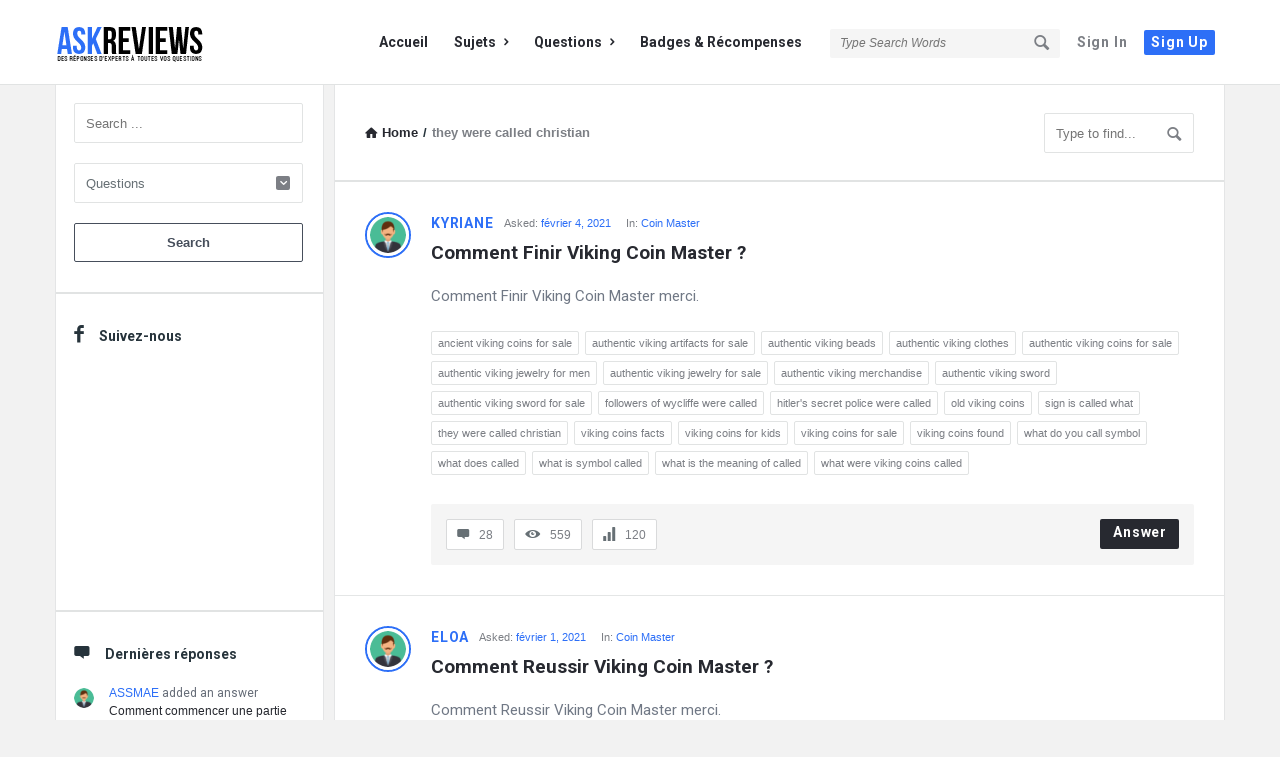

--- FILE ---
content_type: text/html; charset=UTF-8
request_url: https://ask.reviews.tn/hashtag/they-were-called-christian/
body_size: 14255
content:
<!DOCTYPE html>
<html lang="fr-FR" class="light-skin no-svg">
<head>
	<meta charset="UTF-8">
	<link rel="profile" href="http://gmpg.org/xfn/11">
	<link rel="pingback" href="https://ask.reviews.tn/xmlrpc.php">
	<meta name="viewport" content="width=device-width, initial-scale=1, maximum-scale=1">
	<meta http-equiv="X-UA-Compatible" content="ie=edge">
	<meta name="generator" content="Discy 5.7.0">
	<meta name='robots' content='index, follow, max-image-preview:large, max-snippet:-1, max-video-preview:-1' />

	<!-- This site is optimized with the Yoast SEO Premium plugin v22.3 (Yoast SEO v22.3) - https://yoast.com/wordpress/plugins/seo/ -->
	<title>they were called christian Archives - Ask Reviews : Des réponses d&#039;experts à toutes vos questions</title>
	<link rel="canonical" href="https://ask.reviews.tn/hashtag/they-were-called-christian/" />
	<meta property="og:locale" content="fr_FR" />
	<meta property="og:type" content="article" />
	<meta property="og:title" content="Archives des they were called christian" />
	<meta property="og:url" content="https://ask.reviews.tn/hashtag/they-were-called-christian/" />
	<meta property="og:site_name" content="Ask Reviews : Des réponses d&#039;experts à toutes vos questions" />
	<meta name="twitter:card" content="summary_large_image" />
	<script type="application/ld+json" class="yoast-schema-graph">{"@context":"https://schema.org","@graph":[{"@type":"CollectionPage","@id":"https://ask.reviews.tn/hashtag/they-were-called-christian/","url":"https://ask.reviews.tn/hashtag/they-were-called-christian/","name":"they were called christian Archives - Ask Reviews : Des réponses d&#039;experts à toutes vos questions","isPartOf":{"@id":"https://ask.reviews.tn/#website"},"breadcrumb":{"@id":"https://ask.reviews.tn/hashtag/they-were-called-christian/#breadcrumb"},"inLanguage":"fr-FR"},{"@type":"BreadcrumbList","@id":"https://ask.reviews.tn/hashtag/they-were-called-christian/#breadcrumb","itemListElement":[{"@type":"ListItem","position":1,"name":"Home","item":"https://ask.reviews.tn/"},{"@type":"ListItem","position":2,"name":"they were called christian"}]},{"@type":"WebSite","@id":"https://ask.reviews.tn/#website","url":"https://ask.reviews.tn/","name":"Ask Reviews : Des réponses d&#039;experts à toutes vos questions","description":"Ask Reviews est un espace d&#039;acquisition et de partage des connaissances. Le site met en relation ceux qui peuvent poser une question intéressante avec ceux qui sont prêts à donner une réponse et à aider à comprendre.","publisher":{"@id":"https://ask.reviews.tn/#organization"},"potentialAction":[{"@type":"SearchAction","target":{"@type":"EntryPoint","urlTemplate":"https://ask.reviews.tn/?s={search_term_string}"},"query-input":"required name=search_term_string"}],"inLanguage":"fr-FR"},{"@type":"Organization","@id":"https://ask.reviews.tn/#organization","name":"Ask Reviews","url":"https://ask.reviews.tn/","logo":{"@type":"ImageObject","inLanguage":"fr-FR","@id":"https://ask.reviews.tn/#/schema/logo/image/","url":"https://ask.reviews.tn/wp-content/uploads/2020/10/logo-ask-reviews-retina.png","contentUrl":"https://ask.reviews.tn/wp-content/uploads/2020/10/logo-ask-reviews-retina.png","width":300,"height":78,"caption":"Ask Reviews"},"image":{"@id":"https://ask.reviews.tn/#/schema/logo/image/"}}]}</script>
	<!-- / Yoast SEO Premium plugin. -->


<link rel='dns-prefetch' href='//stats.wp.com' />
<link rel='dns-prefetch' href='//fonts.googleapis.com' />
<link rel="alternate" type="application/rss+xml" title="Ask Reviews : Des réponses d&#039;experts à toutes vos questions &raquo; Flux" href="https://ask.reviews.tn/feed/" />
<link rel="alternate" type="application/rss+xml" title="Ask Reviews : Des réponses d&#039;experts à toutes vos questions &raquo; Flux des commentaires" href="https://ask.reviews.tn/comments/feed/" />
<link rel="alternate" type="application/rss+xml" title="Flux pour Ask Reviews : Des réponses d&#039;experts à toutes vos questions &raquo; they were called christian Question Tags" href="https://ask.reviews.tn/hashtag/they-were-called-christian/feed/" />
<script type="text/javascript">
/* <![CDATA[ */
window._wpemojiSettings = {"baseUrl":"https:\/\/s.w.org\/images\/core\/emoji\/15.0.3\/72x72\/","ext":".png","svgUrl":"https:\/\/s.w.org\/images\/core\/emoji\/15.0.3\/svg\/","svgExt":".svg","source":{"concatemoji":"https:\/\/ask.reviews.tn\/wp-includes\/js\/wp-emoji-release.min.js?ver=6.5.7"}};
/*! This file is auto-generated */
!function(i,n){var o,s,e;function c(e){try{var t={supportTests:e,timestamp:(new Date).valueOf()};sessionStorage.setItem(o,JSON.stringify(t))}catch(e){}}function p(e,t,n){e.clearRect(0,0,e.canvas.width,e.canvas.height),e.fillText(t,0,0);var t=new Uint32Array(e.getImageData(0,0,e.canvas.width,e.canvas.height).data),r=(e.clearRect(0,0,e.canvas.width,e.canvas.height),e.fillText(n,0,0),new Uint32Array(e.getImageData(0,0,e.canvas.width,e.canvas.height).data));return t.every(function(e,t){return e===r[t]})}function u(e,t,n){switch(t){case"flag":return n(e,"\ud83c\udff3\ufe0f\u200d\u26a7\ufe0f","\ud83c\udff3\ufe0f\u200b\u26a7\ufe0f")?!1:!n(e,"\ud83c\uddfa\ud83c\uddf3","\ud83c\uddfa\u200b\ud83c\uddf3")&&!n(e,"\ud83c\udff4\udb40\udc67\udb40\udc62\udb40\udc65\udb40\udc6e\udb40\udc67\udb40\udc7f","\ud83c\udff4\u200b\udb40\udc67\u200b\udb40\udc62\u200b\udb40\udc65\u200b\udb40\udc6e\u200b\udb40\udc67\u200b\udb40\udc7f");case"emoji":return!n(e,"\ud83d\udc26\u200d\u2b1b","\ud83d\udc26\u200b\u2b1b")}return!1}function f(e,t,n){var r="undefined"!=typeof WorkerGlobalScope&&self instanceof WorkerGlobalScope?new OffscreenCanvas(300,150):i.createElement("canvas"),a=r.getContext("2d",{willReadFrequently:!0}),o=(a.textBaseline="top",a.font="600 32px Arial",{});return e.forEach(function(e){o[e]=t(a,e,n)}),o}function t(e){var t=i.createElement("script");t.src=e,t.defer=!0,i.head.appendChild(t)}"undefined"!=typeof Promise&&(o="wpEmojiSettingsSupports",s=["flag","emoji"],n.supports={everything:!0,everythingExceptFlag:!0},e=new Promise(function(e){i.addEventListener("DOMContentLoaded",e,{once:!0})}),new Promise(function(t){var n=function(){try{var e=JSON.parse(sessionStorage.getItem(o));if("object"==typeof e&&"number"==typeof e.timestamp&&(new Date).valueOf()<e.timestamp+604800&&"object"==typeof e.supportTests)return e.supportTests}catch(e){}return null}();if(!n){if("undefined"!=typeof Worker&&"undefined"!=typeof OffscreenCanvas&&"undefined"!=typeof URL&&URL.createObjectURL&&"undefined"!=typeof Blob)try{var e="postMessage("+f.toString()+"("+[JSON.stringify(s),u.toString(),p.toString()].join(",")+"));",r=new Blob([e],{type:"text/javascript"}),a=new Worker(URL.createObjectURL(r),{name:"wpTestEmojiSupports"});return void(a.onmessage=function(e){c(n=e.data),a.terminate(),t(n)})}catch(e){}c(n=f(s,u,p))}t(n)}).then(function(e){for(var t in e)n.supports[t]=e[t],n.supports.everything=n.supports.everything&&n.supports[t],"flag"!==t&&(n.supports.everythingExceptFlag=n.supports.everythingExceptFlag&&n.supports[t]);n.supports.everythingExceptFlag=n.supports.everythingExceptFlag&&!n.supports.flag,n.DOMReady=!1,n.readyCallback=function(){n.DOMReady=!0}}).then(function(){return e}).then(function(){var e;n.supports.everything||(n.readyCallback(),(e=n.source||{}).concatemoji?t(e.concatemoji):e.wpemoji&&e.twemoji&&(t(e.twemoji),t(e.wpemoji)))}))}((window,document),window._wpemojiSettings);
/* ]]> */
</script>
<style id='wp-emoji-styles-inline-css' type='text/css'>

	img.wp-smiley, img.emoji {
		display: inline !important;
		border: none !important;
		box-shadow: none !important;
		height: 1em !important;
		width: 1em !important;
		margin: 0 0.07em !important;
		vertical-align: -0.1em !important;
		background: none !important;
		padding: 0 !important;
	}
</style>
<link rel='stylesheet' id='wp-block-library-css' href='https://ask.reviews.tn/wp-includes/css/dist/block-library/style.min.css?ver=6.5.7' type='text/css' media='all' />
<style id='wp-block-library-inline-css' type='text/css'>
.has-text-align-justify{text-align:justify;}
</style>
<link rel='stylesheet' id='mediaelement-css' href='https://ask.reviews.tn/wp-includes/js/mediaelement/mediaelementplayer-legacy.min.css?ver=4.2.17' type='text/css' media='all' />
<link rel='stylesheet' id='wp-mediaelement-css' href='https://ask.reviews.tn/wp-includes/js/mediaelement/wp-mediaelement.min.css?ver=6.5.7' type='text/css' media='all' />
<style id='jetpack-sharing-buttons-style-inline-css' type='text/css'>
.jetpack-sharing-buttons__services-list{display:flex;flex-direction:row;flex-wrap:wrap;gap:0;list-style-type:none;margin:5px;padding:0}.jetpack-sharing-buttons__services-list.has-small-icon-size{font-size:12px}.jetpack-sharing-buttons__services-list.has-normal-icon-size{font-size:16px}.jetpack-sharing-buttons__services-list.has-large-icon-size{font-size:24px}.jetpack-sharing-buttons__services-list.has-huge-icon-size{font-size:36px}@media print{.jetpack-sharing-buttons__services-list{display:none!important}}.editor-styles-wrapper .wp-block-jetpack-sharing-buttons{gap:0;padding-inline-start:0}ul.jetpack-sharing-buttons__services-list.has-background{padding:1.25em 2.375em}
</style>
<style id='classic-theme-styles-inline-css' type='text/css'>
/*! This file is auto-generated */
.wp-block-button__link{color:#fff;background-color:#32373c;border-radius:9999px;box-shadow:none;text-decoration:none;padding:calc(.667em + 2px) calc(1.333em + 2px);font-size:1.125em}.wp-block-file__button{background:#32373c;color:#fff;text-decoration:none}
</style>
<style id='global-styles-inline-css' type='text/css'>
body{--wp--preset--color--black: #000000;--wp--preset--color--cyan-bluish-gray: #abb8c3;--wp--preset--color--white: #ffffff;--wp--preset--color--pale-pink: #f78da7;--wp--preset--color--vivid-red: #cf2e2e;--wp--preset--color--luminous-vivid-orange: #ff6900;--wp--preset--color--luminous-vivid-amber: #fcb900;--wp--preset--color--light-green-cyan: #7bdcb5;--wp--preset--color--vivid-green-cyan: #00d084;--wp--preset--color--pale-cyan-blue: #8ed1fc;--wp--preset--color--vivid-cyan-blue: #0693e3;--wp--preset--color--vivid-purple: #9b51e0;--wp--preset--gradient--vivid-cyan-blue-to-vivid-purple: linear-gradient(135deg,rgba(6,147,227,1) 0%,rgb(155,81,224) 100%);--wp--preset--gradient--light-green-cyan-to-vivid-green-cyan: linear-gradient(135deg,rgb(122,220,180) 0%,rgb(0,208,130) 100%);--wp--preset--gradient--luminous-vivid-amber-to-luminous-vivid-orange: linear-gradient(135deg,rgba(252,185,0,1) 0%,rgba(255,105,0,1) 100%);--wp--preset--gradient--luminous-vivid-orange-to-vivid-red: linear-gradient(135deg,rgba(255,105,0,1) 0%,rgb(207,46,46) 100%);--wp--preset--gradient--very-light-gray-to-cyan-bluish-gray: linear-gradient(135deg,rgb(238,238,238) 0%,rgb(169,184,195) 100%);--wp--preset--gradient--cool-to-warm-spectrum: linear-gradient(135deg,rgb(74,234,220) 0%,rgb(151,120,209) 20%,rgb(207,42,186) 40%,rgb(238,44,130) 60%,rgb(251,105,98) 80%,rgb(254,248,76) 100%);--wp--preset--gradient--blush-light-purple: linear-gradient(135deg,rgb(255,206,236) 0%,rgb(152,150,240) 100%);--wp--preset--gradient--blush-bordeaux: linear-gradient(135deg,rgb(254,205,165) 0%,rgb(254,45,45) 50%,rgb(107,0,62) 100%);--wp--preset--gradient--luminous-dusk: linear-gradient(135deg,rgb(255,203,112) 0%,rgb(199,81,192) 50%,rgb(65,88,208) 100%);--wp--preset--gradient--pale-ocean: linear-gradient(135deg,rgb(255,245,203) 0%,rgb(182,227,212) 50%,rgb(51,167,181) 100%);--wp--preset--gradient--electric-grass: linear-gradient(135deg,rgb(202,248,128) 0%,rgb(113,206,126) 100%);--wp--preset--gradient--midnight: linear-gradient(135deg,rgb(2,3,129) 0%,rgb(40,116,252) 100%);--wp--preset--font-size--small: 13px;--wp--preset--font-size--medium: 20px;--wp--preset--font-size--large: 36px;--wp--preset--font-size--x-large: 42px;--wp--preset--spacing--20: 0.44rem;--wp--preset--spacing--30: 0.67rem;--wp--preset--spacing--40: 1rem;--wp--preset--spacing--50: 1.5rem;--wp--preset--spacing--60: 2.25rem;--wp--preset--spacing--70: 3.38rem;--wp--preset--spacing--80: 5.06rem;--wp--preset--shadow--natural: 6px 6px 9px rgba(0, 0, 0, 0.2);--wp--preset--shadow--deep: 12px 12px 50px rgba(0, 0, 0, 0.4);--wp--preset--shadow--sharp: 6px 6px 0px rgba(0, 0, 0, 0.2);--wp--preset--shadow--outlined: 6px 6px 0px -3px rgba(255, 255, 255, 1), 6px 6px rgba(0, 0, 0, 1);--wp--preset--shadow--crisp: 6px 6px 0px rgba(0, 0, 0, 1);}:where(.is-layout-flex){gap: 0.5em;}:where(.is-layout-grid){gap: 0.5em;}body .is-layout-flex{display: flex;}body .is-layout-flex{flex-wrap: wrap;align-items: center;}body .is-layout-flex > *{margin: 0;}body .is-layout-grid{display: grid;}body .is-layout-grid > *{margin: 0;}:where(.wp-block-columns.is-layout-flex){gap: 2em;}:where(.wp-block-columns.is-layout-grid){gap: 2em;}:where(.wp-block-post-template.is-layout-flex){gap: 1.25em;}:where(.wp-block-post-template.is-layout-grid){gap: 1.25em;}.has-black-color{color: var(--wp--preset--color--black) !important;}.has-cyan-bluish-gray-color{color: var(--wp--preset--color--cyan-bluish-gray) !important;}.has-white-color{color: var(--wp--preset--color--white) !important;}.has-pale-pink-color{color: var(--wp--preset--color--pale-pink) !important;}.has-vivid-red-color{color: var(--wp--preset--color--vivid-red) !important;}.has-luminous-vivid-orange-color{color: var(--wp--preset--color--luminous-vivid-orange) !important;}.has-luminous-vivid-amber-color{color: var(--wp--preset--color--luminous-vivid-amber) !important;}.has-light-green-cyan-color{color: var(--wp--preset--color--light-green-cyan) !important;}.has-vivid-green-cyan-color{color: var(--wp--preset--color--vivid-green-cyan) !important;}.has-pale-cyan-blue-color{color: var(--wp--preset--color--pale-cyan-blue) !important;}.has-vivid-cyan-blue-color{color: var(--wp--preset--color--vivid-cyan-blue) !important;}.has-vivid-purple-color{color: var(--wp--preset--color--vivid-purple) !important;}.has-black-background-color{background-color: var(--wp--preset--color--black) !important;}.has-cyan-bluish-gray-background-color{background-color: var(--wp--preset--color--cyan-bluish-gray) !important;}.has-white-background-color{background-color: var(--wp--preset--color--white) !important;}.has-pale-pink-background-color{background-color: var(--wp--preset--color--pale-pink) !important;}.has-vivid-red-background-color{background-color: var(--wp--preset--color--vivid-red) !important;}.has-luminous-vivid-orange-background-color{background-color: var(--wp--preset--color--luminous-vivid-orange) !important;}.has-luminous-vivid-amber-background-color{background-color: var(--wp--preset--color--luminous-vivid-amber) !important;}.has-light-green-cyan-background-color{background-color: var(--wp--preset--color--light-green-cyan) !important;}.has-vivid-green-cyan-background-color{background-color: var(--wp--preset--color--vivid-green-cyan) !important;}.has-pale-cyan-blue-background-color{background-color: var(--wp--preset--color--pale-cyan-blue) !important;}.has-vivid-cyan-blue-background-color{background-color: var(--wp--preset--color--vivid-cyan-blue) !important;}.has-vivid-purple-background-color{background-color: var(--wp--preset--color--vivid-purple) !important;}.has-black-border-color{border-color: var(--wp--preset--color--black) !important;}.has-cyan-bluish-gray-border-color{border-color: var(--wp--preset--color--cyan-bluish-gray) !important;}.has-white-border-color{border-color: var(--wp--preset--color--white) !important;}.has-pale-pink-border-color{border-color: var(--wp--preset--color--pale-pink) !important;}.has-vivid-red-border-color{border-color: var(--wp--preset--color--vivid-red) !important;}.has-luminous-vivid-orange-border-color{border-color: var(--wp--preset--color--luminous-vivid-orange) !important;}.has-luminous-vivid-amber-border-color{border-color: var(--wp--preset--color--luminous-vivid-amber) !important;}.has-light-green-cyan-border-color{border-color: var(--wp--preset--color--light-green-cyan) !important;}.has-vivid-green-cyan-border-color{border-color: var(--wp--preset--color--vivid-green-cyan) !important;}.has-pale-cyan-blue-border-color{border-color: var(--wp--preset--color--pale-cyan-blue) !important;}.has-vivid-cyan-blue-border-color{border-color: var(--wp--preset--color--vivid-cyan-blue) !important;}.has-vivid-purple-border-color{border-color: var(--wp--preset--color--vivid-purple) !important;}.has-vivid-cyan-blue-to-vivid-purple-gradient-background{background: var(--wp--preset--gradient--vivid-cyan-blue-to-vivid-purple) !important;}.has-light-green-cyan-to-vivid-green-cyan-gradient-background{background: var(--wp--preset--gradient--light-green-cyan-to-vivid-green-cyan) !important;}.has-luminous-vivid-amber-to-luminous-vivid-orange-gradient-background{background: var(--wp--preset--gradient--luminous-vivid-amber-to-luminous-vivid-orange) !important;}.has-luminous-vivid-orange-to-vivid-red-gradient-background{background: var(--wp--preset--gradient--luminous-vivid-orange-to-vivid-red) !important;}.has-very-light-gray-to-cyan-bluish-gray-gradient-background{background: var(--wp--preset--gradient--very-light-gray-to-cyan-bluish-gray) !important;}.has-cool-to-warm-spectrum-gradient-background{background: var(--wp--preset--gradient--cool-to-warm-spectrum) !important;}.has-blush-light-purple-gradient-background{background: var(--wp--preset--gradient--blush-light-purple) !important;}.has-blush-bordeaux-gradient-background{background: var(--wp--preset--gradient--blush-bordeaux) !important;}.has-luminous-dusk-gradient-background{background: var(--wp--preset--gradient--luminous-dusk) !important;}.has-pale-ocean-gradient-background{background: var(--wp--preset--gradient--pale-ocean) !important;}.has-electric-grass-gradient-background{background: var(--wp--preset--gradient--electric-grass) !important;}.has-midnight-gradient-background{background: var(--wp--preset--gradient--midnight) !important;}.has-small-font-size{font-size: var(--wp--preset--font-size--small) !important;}.has-medium-font-size{font-size: var(--wp--preset--font-size--medium) !important;}.has-large-font-size{font-size: var(--wp--preset--font-size--large) !important;}.has-x-large-font-size{font-size: var(--wp--preset--font-size--x-large) !important;}
.wp-block-navigation a:where(:not(.wp-element-button)){color: inherit;}
:where(.wp-block-post-template.is-layout-flex){gap: 1.25em;}:where(.wp-block-post-template.is-layout-grid){gap: 1.25em;}
:where(.wp-block-columns.is-layout-flex){gap: 2em;}:where(.wp-block-columns.is-layout-grid){gap: 2em;}
.wp-block-pullquote{font-size: 1.5em;line-height: 1.6;}
</style>
<link rel='stylesheet' id='select2-css-css' href='https://ask.reviews.tn/wp-content/plugins/WPQA/assets/css/select2.min.css?ver=6.1.0' type='text/css' media='all' />
<link rel='stylesheet' id='wpqa-custom-css-css' href='https://ask.reviews.tn/wp-content/plugins/WPQA/assets/css/custom.css?ver=6.1.0' type='text/css' media='all' />
<link rel='stylesheet' id='discy-entypo-css' href='https://ask.reviews.tn/wp-content/themes/discy/css/entypo/entypo.css?ver=6.5.7' type='text/css' media='all' />
<link rel='stylesheet' id='prettyPhoto-css' href='https://ask.reviews.tn/wp-content/themes/discy/css/prettyPhoto.css?ver=6.5.7' type='text/css' media='all' />
<link rel='stylesheet' id='discy-font-awesome-css' href='https://ask.reviews.tn/wp-content/themes/discy/css/fontawesome/css/fontawesome-all.min.css?ver=6.5.7' type='text/css' media='all' />
<link rel='stylesheet' id='discy-main-style-css' href='https://ask.reviews.tn/wp-content/themes/discy/style.css' type='text/css' media='all' />
<link rel='stylesheet' id='discy-fonts-css' href='https://fonts.googleapis.com/css2?family=Roboto%3Awght%40400%3B600%3B700&#038;subset=cyrillic%2Ccyrillic-ext%2Cgreek%2Cgreek-ext%2Clatin-ext%2Cvietnamese&#038;display=swap&#038;ver=5.7.0' type='text/css' media='all' />
<link rel='stylesheet' id='discy-basic-css-css' href='https://ask.reviews.tn/wp-content/themes/discy/css/basic.css?ver=5.7.0' type='text/css' media='all' />
<link rel='stylesheet' id='discy-main-css-css' href='https://ask.reviews.tn/wp-content/themes/discy/css/main.css?ver=5.7.0' type='text/css' media='all' />
<link rel='stylesheet' id='discy-vars-css-css' href='https://ask.reviews.tn/wp-content/themes/discy/css/vars.css?ver=5.7.0' type='text/css' media='all' />
<link rel='stylesheet' id='discy-responsive-css' href='https://ask.reviews.tn/wp-content/themes/discy/css/responsive.css?ver=5.7.0' type='text/css' media='all' />
<link rel='stylesheet' id='discy-dark-css-css' href='https://ask.reviews.tn/wp-content/themes/discy/css/dark.css?ver=5.7.0' type='text/css' media='all' />
<link rel='stylesheet' id='wpqa-skin-default-css' href='https://ask.reviews.tn/wp-content/themes/discy/css/skins/skins.css?ver=6.1.0' type='text/css' media='all' />
<link rel='stylesheet' id='discy-custom-css-css' href='https://ask.reviews.tn/wp-content/themes/discy/css/custom.css?ver=5.7.0' type='text/css' media='all' />
<style id='discy-custom-css-inline-css' type='text/css'>
.call-action-unlogged,.dark-skin .call-action-unlogged {background-color: #1e73be !important;background-image: url("https://ask.reviews.tn/wp-content/uploads/2018/04/team-3.jpg") ;
					filter: progid:DXImageTransform.Microsoft.AlphaImageLoader(src="https://ask.reviews.tn/wp-content/uploads/2018/04/team-3.jpg",sizingMethod="scale");
					-ms-filter: "progid:DXImageTransform.Microsoft.AlphaImageLoader(src='https://ask.reviews.tn/wp-content/uploads/2018/04/team-3.jpg',sizingMethod='scale')";
					background-size: cover;}.call-action-opacity,.dark-skin .call-action-opacity {
				background-color: #1e73be;-ms-filter: "progid:DXImageTransform.Microsoft.Alpha(Opacity=esc_attr($action_opacity))";
					filter: alpha(opacity=esc_attr($action_opacity));
					-moz-opacity: 0.5;
					-khtml-opacity: 0.5;
					opacity: 0.5;}@media only screen and (max-width: 600px) {.hide-mobile-top-footer .top-footer,.hide-mobile-bottom-footer .bottom-footer,.hide-mobile-sidebar .warp-sidebar,.hide-mobile-sidebar .sidebar,.hide-mobile-sidebar .hide-sidebar{display: none}}@font-face {font-family:"entypo";font-display:swap;src:url(https://ask.reviews.tn/wp-content/themes/discy/css/entypo/entypo.woff2) format("woff2");font-weight:normal;font-style:normal;}
</style>
<script type="text/javascript" src="https://ask.reviews.tn/wp-includes/js/jquery/jquery.min.js?ver=3.7.1" id="jquery-core-js"></script>
<script type="text/javascript" src="https://ask.reviews.tn/wp-includes/js/jquery/jquery-migrate.min.js?ver=3.4.1" id="jquery-migrate-js"></script>
<script type="text/javascript" src="https://ask.reviews.tn/wp-content/plugins/WPQA/assets/js/select2.min.js?ver=6.1.0" id="select2-js-js"></script>
<link rel="https://api.w.org/" href="https://ask.reviews.tn/wp-json/" /><link rel="alternate" type="application/json" href="https://ask.reviews.tn/wp-json/wp/v2/question_tags/1709" /><link rel="EditURI" type="application/rsd+xml" title="RSD" href="https://ask.reviews.tn/xmlrpc.php?rsd" />
<meta name="generator" content="WordPress 6.5.7" />
<meta property="og:site_name" content="Ask Reviews : Des réponses d&amp;#039;experts à toutes vos questions">
<meta property="og:type" content="website">
<meta property="og:title" content="Ask Reviews : Des réponses d&#039;experts à toutes vos questions">
<meta name="twitter:title" content="Ask Reviews : Des réponses d&#039;experts à toutes vos questions">
<meta name="description" content="Ask Reviews est un espace d&#039;acquisition et de partage des connaissances. Le site met en relation ceux qui peuvent poser une question intéressante avec ceux qui sont prêts à donner une réponse et à aider à comprendre.">
<meta property="og:description" content="Ask Reviews est un espace d&#039;acquisition et de partage des connaissances. Le site met en relation ceux qui peuvent poser une question intéressante avec ceux qui sont prêts à donner une réponse et à aider à comprendre.">
<meta name="twitter:description" content="Ask Reviews est un espace d&#039;acquisition et de partage des connaissances. Le site met en relation ceux qui peuvent poser une question intéressante avec ceux qui sont prêts à donner une réponse et à aider à comprendre.">
<meta property="og:url" content="https://ask.reviews.tn/">
	<style>img#wpstats{display:none}</style>
		<link rel="shortcut icon" href="https://ask.reviews.tn/wp-content/uploads/2020/10/logo-square.png" type="image/x-icon">
<meta name="theme-color" content="#2d6ff7">
			<meta name="msapplication-navbutton-color" content="#2d6ff7">
			<meta name="apple-mobile-web-app-capable" content="yes">
			<meta name="apple-mobile-web-app-status-bar-style" content="black-translucent"></head>
<body class="archive tax-question_tags term-they-were-called-christian term-1709 main_for_all active-lightbox discy-not-boxed activate-font-awesome">
	<div class="background-cover"></div>
		<div class="put-wrap-pop">
					</div>
						<div class="panel-pop" id="signup-panel">
					<i class="icon-cancel"></i>					<div class="pop-border-radius">
													<div class="pop-header">
								<h3>
									Sign Up								</h3>
															</div><!-- End pop-header -->
												<div class="panel-pop-content">
							<input type="hidden" name="_wp_http_referer" value="/hashtag/they-were-called-christian/" /><form method="post" class="signup_form wpqa_form" enctype="multipart/form-data">
				<div class="wpqa_error_desktop"><div class="wpqa_error"></div></div>
				<div class="wpqa_success"></div>
				<div class="form-inputs clearfix"><p class="username_field">
									<label for="user_name_735">Username<span class="required">*</span></label>
									<input type="text" class="required-item form-control" name="user_name" id="user_name_735" value="">
									<i class="icon-user"></i>
								</p><p class="email_field">
			<label for="email_735">E-Mail<span class="required">*</span></label>
			<input class="form-control" autocomplete="email" type="text" name="email" id="email_735" value="">
			<i class="icon-mail"></i>
		</p><p class="password_field">
									<label for="pass1_735">Password<span class="required">*</span></label>
									<input type="password" class="required-item form-control" name="pass1" id="pass1_735" autocomplete="off">
									<i class="icon-lock-open"></i>
								</p><p class="password_2_field">
										<label for="pass2_735">Confirm Password<span class="required">*</span></label>
										<input type="password" class="required-item form-control" name="pass2" id="pass2_735" autocomplete="off">
										<i class="icon-lock"></i>
									</p><div class='wpqa_captcha_normal'><p class='wpqa_captcha_p wpqa_captcha_p_other'><label for='wpqa_captcha_735'>Captcha<span class='required'>*</span></label><input id="wpqa_captcha_735" name="wpqa_captcha" class="wpqa_captcha form-control" type="text">
					<i class="icon-pencil"></i><img class='wpqa_captcha_img' src='https://ask.reviews.tn/wp-content/plugins/WPQA/captcha/create_image.php?captcha_type=register' alt='Captcha' title='Click here to update the captcha' onclick="javascript:wpqa_get_captcha('https://ask.reviews.tn/wp-content/plugins/WPQA/captcha/create_image.php?captcha_type=register', 'wpqa_captcha_img_735');" id='wpqa_captcha_img_735'>
				<span class='wpqa_captcha_span'>Click on image to update the captcha.</span></p></div></div>

				<div class="clearfix"></div>
				<div class="wpqa_error_mobile"><div class="wpqa_error"></div></div>

				<p class="form-submit d-flex align-items-center justify-content-between mb-0">
					<span class="load_span"><span class="loader_2"></span></span>
					<input type="submit" name="register" value="Signup" class="button-default">
				</p>

				<input type="hidden" name="form_type" value="wpqa-signup">
				<input type="hidden" name="action" value="wpqa_ajax_signup_process">
				<input type="hidden" name="redirect_to" value="https://ask.reviews.tn/hashtag/they-were-called-christian/">
				<input type="hidden" name="_wp_http_referer" value="/hashtag/they-were-called-christian/" />
			</form>						</div><!-- End panel-pop-content -->
					</div><!-- End pop-border-radius -->
											<div class="pop-footer">
							Have an account? <a href="https://ask.reviews.tn/log-in/" class="login-panel">Sign In Now</a>						</div><!-- End pop-footer -->
									</div><!-- End signup -->
							<div class="panel-pop" id="login-panel">
					<i class="icon-cancel"></i>					<div class="pop-border-radius">
													<div class="pop-header">
								<h3>
									Sign In								</h3>
															</div><!-- End pop-header -->
												<div class="panel-pop-content">
														<form class="wpqa_form login-form wpqa_login wpqa-no-ajax" method="post">
				
				<div class="wpqa_error_desktop"><div class="wpqa_error"></div></div>
				
				<div class="form-inputs clearfix">
					<p class="login-text">
						<label for="username_469">Username or email<span class="required">*</span></label>
						<input id="username_469" class="required-item form-control" autocomplete="username" type="text" name="log" value="">
						<i class="icon-user"></i>
					</p>
					<p class="login-password">
						<label for="password_469">Password<span class="required">*</span></label>
						<input id="password_469" class="required-item form-control" autocomplete="current-password" type="password" name="pwd">
						<i class="icon-lock-open"></i>
					</p>
					
				</div>
				
				<div class="d-flex align-items-center justify-content-between mb-4 login-form-data">
					<div class="wpqa_checkbox_p rememberme normal_label d-flex align-items-center mb-1">
						<label class="mb-0"><span class="wpqa_checkbox"><input type="checkbox" name="rememberme" value="forever" checked="checked"></span> <span class="wpqa_checkbox_span">Remember Me!</span></label>
					</div>
					
					<a href="https://ask.reviews.tn/lost-password/" class="font-weight-bold color-dark mb-1 lost-password">Forgot Password?</a>
				</div>

				<div class="clearfix"></div>
				<div class="wpqa_error_mobile"><div class="wpqa_error"></div></div>

				<p class="form-submit login-submit d-flex align-items-center justify-content-between mb-0">
					<span class="load_span"><span class="loader_2"></span></span>
					<input type="submit" value="Login" class="button-default login-submit">
				</p>
				
				<input type="hidden" name="redirect_to" value="https://ask.reviews.tn/hashtag/they-were-called-christian/">
				<input type="hidden" name="form_type" value="wpqa-login">
				<input type="hidden" name="action" value="wpqa_ajax_login_process">
				
			</form>						</div><!-- End panel-pop-content -->
					</div><!-- End pop-border-radius -->
											<div class="pop-footer">
							Don&#039;t have account, <a href="https://ask.reviews.tn/sign-up/" class="signup-panel">Sign Up Here</a>						</div><!-- End pop-footer -->
									</div><!-- End login-panel -->
							<div class="panel-pop" id="lost-password">
					<i class="icon-cancel"></i>					<div class="pop-border-radius">
													<div class="pop-header">
								<h3>
									Forgot Password								</h3>
															</div><!-- End pop-header -->
												<div class="panel-pop-content">
							<p>Lost your password? Please enter your email address. You will receive a link and will create a new password via email.</p><form method="post" class="wpqa-lost-password wpqa_form">
				<div class="wpqa_error_desktop wpqa_hide"><div class="wpqa_error"></div></div>
				<div class="wpqa_success"></div>
				<div class="form-inputs clearfix">
					<p>
						<label for="user_mail_917">E-Mail<span class="required">*</span></label>
						<input type="email" class="required-item form-control" name="user_mail" id="user_mail_917">
						<i class="icon-mail"></i>
					</p>
				</div>

				<div class="clearfix"></div>
				<div class="wpqa_error_mobile wpqa_hide"><div class="wpqa_error"></div></div>

				<p class="form-submit d-flex align-items-center justify-content-between mb-0">
					<span class="load_span"><span class="loader_2"></span></span>
					<input type="submit" value="Reset" class="button-default">
				</p>
				<input type="hidden" name="form_type" value="wpqa_forget">
				<input type="hidden" name="action" value="wpqa_ajax_password_process">
				<input type="hidden" name="redirect_to" value="https://ask.reviews.tn/hashtag/they-were-called-christian/">
			</form>						</div><!-- End panel-pop-content -->
					</div><!-- End pop-border-radius -->
											<div class="pop-footer">
							Have an account? <a href="https://ask.reviews.tn/log-in/" class="login-panel">Sign In Now</a>						</div><!-- End pop-footer -->
									</div><!-- End lost-password -->
							<div class="panel-pop panel-pop-not-login" id="wpqa-question">
					<i class="icon-cancel"></i>
					<div class="panel-pop-content">
						<div class="alert-message error"><i class="icon-cancel"></i><p>You must login to ask a question.</p></div><form class="wpqa_form login-form wpqa_login wpqa-no-ajax" method="post">
				
				<div class="wpqa_error_desktop"><div class="wpqa_error"></div></div>
				
				<div class="form-inputs clearfix">
					<p class="login-text">
						<label for="username_638">Username or email<span class="required">*</span></label>
						<input id="username_638" class="required-item form-control" autocomplete="username" type="text" name="log" value="">
						<i class="icon-user"></i>
					</p>
					<p class="login-password">
						<label for="password_638">Password<span class="required">*</span></label>
						<input id="password_638" class="required-item form-control" autocomplete="current-password" type="password" name="pwd">
						<i class="icon-lock-open"></i>
					</p>
					
				</div>
				
				<div class="d-flex align-items-center justify-content-between mb-4 login-form-data">
					<div class="wpqa_checkbox_p rememberme normal_label d-flex align-items-center mb-1">
						<label class="mb-0"><span class="wpqa_checkbox"><input type="checkbox" name="rememberme" value="forever" checked="checked"></span> <span class="wpqa_checkbox_span">Remember Me!</span></label>
					</div>
					
					<a href="https://ask.reviews.tn/lost-password/" class="font-weight-bold color-dark mb-1 lost-password">Forgot Password?</a>
				</div>

				<div class="clearfix"></div>
				<div class="wpqa_error_mobile"><div class="wpqa_error"></div></div>

				<p class="form-submit login-submit d-flex align-items-center justify-content-between mb-0">
					<span class="load_span"><span class="loader_2"></span></span>
					<input type="submit" value="Login" class="button-default login-submit">
				</p>
				
				<input type="hidden" name="redirect_to" value="https://ask.reviews.tn/hashtag/they-were-called-christian/">
				<input type="hidden" name="form_type" value="wpqa-login">
				<input type="hidden" name="action" value="wpqa_ajax_login_process">
				
			</form>					</div><!-- End panel-pop-content -->
											<div class="pop-footer">
							Need An Account, <a href="https://ask.reviews.tn/sign-up/" class="signup-panel">Sign Up Here</a>						</div><!-- End pop-footer -->
									</div><!-- End wpqa-question -->
				
								<div class="panel-pop panel-pop-not-login" id="wpqa-report">
					<i class="icon-cancel"></i>
					<div class="panel-pop-content">
						<p class="question_report">Please briefly explain why you feel this question should be reported.</p>
						<p class="wpqa_hide answer_report">Please briefly explain why you feel this answer should be reported.</p>
						<p class="wpqa_hide user_report">Please briefly explain why you feel this user should be reported.</p>
						<form class="wpqa_form submit-report" method="post">
							<div class="wpqa_error"></div>
							<div class="wpqa_success"></div>
							<div class="form-inputs clearfix">
								<p class="login-text">
									<label for="explain-reported">Explain<span class="required">*</span></label>
									<textarea cols="58" rows="8" class="form-control" id="explain-reported" name="explain"></textarea>
									<i class="icon-pencil"></i>
								</p>
							</div>
							<p class="form-submit mb-0">
								<span class="load_span"><span class="loader_2"></span></span>
								<input type="hidden" id="wpqa_report_nonce" name="wpqa_report_nonce" value="549ebe0202" />									<input type="submit" value="Report" class="button-default button-hide-click">
															</p>
							<input type="hidden" name="form_type" value="wpqa-report">
							<input type="hidden" name="post_id" value="5700">
						</form>
					</div><!-- End panel-pop-content -->
				</div><!-- End wpqa-report -->
			
<div id="wrap" class="wrap-not-login">
	<div class="hidden-header header-simple header-light mobile_bar_active">
				<header class="header" itemscope="" itemtype="https://schema.org/WPHeader">
			<div class="the-main-container header-container">
				<div class="mobile-menu">
					<div class="mobile-menu-click" data-menu="mobile-menu-main">
						<i class="icon-menu"></i>
					</div>
				</div><!-- End mobile-menu -->
				    <a class="logo float_l logo-img" href="https://ask.reviews.tn/" title="Ask Reviews : Des réponses d&#039;experts à toutes vos questions">
    	            <img title="Ask Reviews : Des réponses d&#039;experts à toutes vos questions" height="39" width="150" class="default_screen" alt="Ask Reviews : Des réponses d&#039;experts à toutes vos questions Logo" src="https://ask.reviews.tn/wp-content/uploads/2020/10/logo-ask-reviews.png">
                    <img title="Ask Reviews : Des réponses d&#039;experts à toutes vos questions" height="39" width="150" class="retina_screen" alt="Ask Reviews : Des réponses d&#039;experts à toutes vos questions Logo" src="https://ask.reviews.tn/wp-content/uploads/2020/10/logo-ask-reviews-retina.png">
            </a>
				<div class="right-header float_r">
												<a title="Sign Up" class="sign-in-lock mob-sign-up" href="https://ask.reviews.tn/sign-up/" data-toggle="modal"><i class="icon-lock"></i></a>
						<a class="button-default button-sign-in" href="https://ask.reviews.tn/log-in/" data-toggle="modal">Sign In</a><a class="button-default-2 button-sign-up" href="https://ask.reviews.tn/sign-up/">Sign Up</a>									</div><!-- End right-header -->
				<div class="left-header float_l">
					<h2 class="screen-reader-text site_logo">Ask Reviews : Des réponses d&#039;experts à toutes vos questions</h2>
										<div class="mid-header float_l">
													<div class="header-search float_r">
																	<form role="search" class="searchform main-search-form" method="get" action="https://ask.reviews.tn/search/">
										<div class="search-wrapper">
											<input type="search" class='live-search live-search-icon' autocomplete='off' placeholder="Type Search Words" name="search" value="">
																							<div class="loader_2 search_loader"></div>
												<div class="search-results results-empty"></div>
																						<input type="hidden" name="search_type" class="search_type" value="questions">
											<div class="search-click"></div>
											<button type="submit" aria-label="Search"><i class="icon-search"></i></button>
										</div>
									</form>
															</div><!-- End header-search -->
							<nav class="nav float_l" itemscope="" itemtype="https://schema.org/SiteNavigationElement">
		<h3 class="screen-reader-text">Ask Reviews : Des réponses d&#039;experts à toutes vos questions Navigation</h3>
		<ul id="menu-explore-not-login" class="menu"><li id="menu-item-183" class="menu-item menu-item-type-post_type menu-item-object-page menu-item-home menu-item-183"><a class=""  href="https://ask.reviews.tn/">Accueil</a></li>
<li id="menu-item-184" class="menu-item menu-item-type-post_type menu-item-object-page menu-item-has-children menu-item-184"><a class=""  href="https://ask.reviews.tn/communities/">Sujets</a>
<ul class="sub-menu">
	<li id="menu-item-5854" class="menu-item menu-item-type-taxonomy menu-item-object-question-category menu-item-5854"><a class=""  href="https://ask.reviews.tn/sujet/coin-master/">Coin Master</a></li>
	<li id="menu-item-5855" class="menu-item menu-item-type-taxonomy menu-item-object-question-category menu-item-5855"><a class=""  href="https://ask.reviews.tn/sujet/general/">Général</a></li>
	<li id="menu-item-8927" class="menu-item menu-item-type-taxonomy menu-item-object-question-category menu-item-8927"><a class=""  href="https://ask.reviews.tn/sujet/monopoly-go/">Monopoly Go!</a></li>
	<li id="menu-item-5856" class="menu-item menu-item-type-taxonomy menu-item-object-question-category menu-item-5856"><a class=""  href="https://ask.reviews.tn/sujet/netflix/">Netflix</a></li>
</ul>
</li>
<li id="menu-item-150" class="nav_menu_open menu-item menu-item-type-custom menu-item-object-custom menu-item-has-children menu-item-150"><a class=""  href="#">Questions</a>
<ul class="sub-menu">
	<li id="menu-item-151" class="menu-item menu-item-type-custom menu-item-object-custom menu-item-151"><a class=""  href="https://ask.reviews.tn/?show=%20derniers-questions">Derniers Questions</a></li>
	<li id="menu-item-152" class="menu-item menu-item-type-custom menu-item-object-custom menu-item-152"><a class=""  href="https://ask.reviews.tn/?show=plus-r%C3%A9pondu">Question à la une</a></li>
	<li id="menu-item-153" class="menu-item menu-item-type-custom menu-item-object-custom menu-item-153"><a class=""  href="https://ask.reviews.tn/?show=most-voted">A lire</a></li>
	<li id="menu-item-154" class="menu-item menu-item-type-custom menu-item-object-custom menu-item-154"><a class=""  href="https://ask.reviews.tn/?show=plus-consult%C3%A9s">Populaires</a></li>
</ul>
</li>
<li id="menu-item-158" class="menu-item menu-item-type-post_type menu-item-object-page menu-item-158"><a class=""  href="https://ask.reviews.tn/badges/">Badges &#038; Récompenses</a></li>
</ul>	</nav><!-- End nav -->
					</div><!-- End mid-header -->
				</div><!-- End left-header -->
			</div><!-- End the-main-container -->
		</header><!-- End header -->
			<div class="mobile-bar main-mobile-bar">
		<div class="the-main-container">
			<div class="mobile-bar-content">
				<div class="the-main-container">
					<div class="mobile-bar-search">
						<a href="https://ask.reviews.tn/search/"><i class="icon-search"></i>Search</a>
													<form role="search" method="get" class="searchform main-search-form" action="https://ask.reviews.tn/search/">
								<i class="icon-left-open"></i>
								<input type="search" class='live-search' autocomplete='off' name="search" value="Hit enter to search" onfocus="if(this.value=='Hit enter to search')this.value='';" onblur="if(this.value=='')this.value='Hit enter to search';">
																	<div class="loader_2 search_loader"></div>
									<div class="search-results results-empty"></div>
																<input type="hidden" name="search_type" class="search_type" value="questions">
							</form>
											</div>
					<div class="mobile-bar-ask">
													<a target="_self" class="wpqa-question " href="https://ask.reviews.tn/ajouter-question/"><i class="icon-help-circled"></i>Ask A Question</a>
											</div>
				</div><!-- End the-main-container -->
			</div><!-- End mobile-bar-content -->
		</div><!-- End the-main-container -->
	</div><!-- End mobile-bar -->
	</div><!-- End hidden-header -->
	<aside class="mobile-aside mobile-menu-main mobile-menu-wrap gray-mobile-menu" data-menu="mobile-menu-main">
	<h3 class="screen-reader-text">Mobile menu</h3>
	<div class="mobile-aside-inner">
		<div class="mobile-aside-inner-inner">
			<a href="#" class="mobile-aside-close"><i class="icon-cancel"></i><span class="screen-reader-text">Close</span></a>
										<div class="mobile--top">
								<ul id="menu-explore-not-login-1" class="menu"><li class="menu-item menu-item-type-post_type menu-item-object-page menu-item-home menu-item-183"><a class=""  href="https://ask.reviews.tn/">Accueil</a></li>
<li class="menu-item menu-item-type-post_type menu-item-object-page menu-item-has-children menu-item-184"><a class=""  href="https://ask.reviews.tn/communities/">Sujets</a>
<ul class="sub-menu">
	<li class="menu-item menu-item-type-taxonomy menu-item-object-question-category menu-item-5854"><a class=""  href="https://ask.reviews.tn/sujet/coin-master/">Coin Master</a></li>
	<li class="menu-item menu-item-type-taxonomy menu-item-object-question-category menu-item-5855"><a class=""  href="https://ask.reviews.tn/sujet/general/">Général</a></li>
	<li class="menu-item menu-item-type-taxonomy menu-item-object-question-category menu-item-8927"><a class=""  href="https://ask.reviews.tn/sujet/monopoly-go/">Monopoly Go!</a></li>
	<li class="menu-item menu-item-type-taxonomy menu-item-object-question-category menu-item-5856"><a class=""  href="https://ask.reviews.tn/sujet/netflix/">Netflix</a></li>
</ul>
</li>
<li class="nav_menu_open menu-item menu-item-type-custom menu-item-object-custom menu-item-has-children menu-item-150"><a class=""  href="#">Questions</a>
<ul class="sub-menu">
	<li class="menu-item menu-item-type-custom menu-item-object-custom menu-item-151"><a class=""  href="https://ask.reviews.tn/?show=%20derniers-questions">Derniers Questions</a></li>
	<li class="menu-item menu-item-type-custom menu-item-object-custom menu-item-152"><a class=""  href="https://ask.reviews.tn/?show=plus-r%C3%A9pondu">Question à la une</a></li>
	<li class="menu-item menu-item-type-custom menu-item-object-custom menu-item-153"><a class=""  href="https://ask.reviews.tn/?show=most-voted">A lire</a></li>
	<li class="menu-item menu-item-type-custom menu-item-object-custom menu-item-154"><a class=""  href="https://ask.reviews.tn/?show=plus-consult%C3%A9s">Populaires</a></li>
</ul>
</li>
<li class="menu-item menu-item-type-post_type menu-item-object-page menu-item-158"><a class=""  href="https://ask.reviews.tn/badges/">Badges &#038; Récompenses</a></li>
</ul>							</div>
										<div class="mobile--top post-search">
					<form role="search" method="get" class="searchform main-search-form" action="https://ask.reviews.tn/search/">
						<div class="row row-warp">
							<div class="col col10">
								<input type="search" class='live-search' autocomplete='off' name="search" value="Hit enter to search" onfocus="if(this.value=='Hit enter to search')this.value='';" onblur="if(this.value=='')this.value='Hit enter to search';">
																	<div class="loader_2 search_loader"></div>
									<div class="search-results results-empty"></div>
																<input type="hidden" name="search_type" class="search_type" value="questions">
							</div><!-- End col6 -->
							<div class="wpqa_form col col2">
								<input type="submit" class="button-default" value="Search">
							</div><!-- End col6 -->
						</div><!-- End row -->
					</form>
				</div>
					</div><!-- End mobile-aside-inner-inner -->
	</div><!-- End mobile-aside-inner -->
</aside><!-- End mobile-aside -->	<div class="main-content">
		<div class="discy-inner-content main_sidebar main_left">
						<div class="the-main-container the-wrap-container">
				<main class="all-main-wrap discy-site-content float_l">
					<div class="the-main-inner float_l">
						<div class="breadcrumbs d-flex align-items-center justify-content-between w-100 mb-4 breadcrumbs_1"><div class="breadcrumbs-wrap d-flex align-items-center justify-content-between w-100">
					<div class="breadcrumb-left"><span class="crumbs">
							<span class="breadcrumb-item" itemscope itemtype="https://schema.org/BreadcrumbList">
								<span itemprop="itemListElement" itemscope itemtype="https://schema.org/ListItem">
			<meta itemprop="position" content="1"><a itemprop="item" href="https://ask.reviews.tn/" title="Home"><span itemprop="name"><i class="icon-home font-xl mr-2"></i>Home</span></a></span><span class="crumbs-span">/</span><span class="current">they were called christian</span></span>
						</span></div><!-- End breadcrumb-left --><div class="breadcrumb-right d-flex align-items-center"><div class="search-form"><form method="get" action="https://ask.reviews.tn/search/" class="search-input-form main-search-form">
												<input class="form-control search-input live-search live-search-icon" autocomplete='off' type="search" name="search" placeholder="Type to find..."><div class="loader_2 search_loader"></div>
													<div class="live-search-results mt-2 search-results results-empty"></div><button class="button-search"><i class="icon-search"></i></button>
												<input type="hidden" name="search_type" class="search_type" value="question_tags">
											</form></div><div class="clearfix"></div>
						</div><!-- End breadcrumb-right --></div><!-- End breadcrumbs-wrap --></div><!-- End breadcrumbs -->						<div class="clearfix"></div>	<section class="loop-section">
								<h2 class="screen-reader-text">Ask Reviews : Des réponses d&#039;experts à toutes vos questions Latest Questions</h2>
						<div class="post-articles question-articles articles-no-pagination isotope">
									<article id="post-5700" class="article-question article-post question clearfix question-answer-before question-with-comments answer-question-not-jquery question-vote-image discoura-not-credential question-type-normal post-5700 type-question status-publish hentry question-category-coin-master question_tags-ancient-viking-coins-for-sale question_tags-authentic-viking-artifacts-for-sale question_tags-authentic-viking-beads question_tags-authentic-viking-clothes question_tags-authentic-viking-coins-for-sale question_tags-authentic-viking-jewelry-for-men question_tags-authentic-viking-jewelry-for-sale question_tags-authentic-viking-merchandise question_tags-authentic-viking-sword question_tags-authentic-viking-sword-for-sale question_tags-followers-of-wycliffe-were-called question_tags-hitlers-secret-police-were-called question_tags-old-viking-coins question_tags-sign-is-called-what question_tags-they-were-called-christian question_tags-viking-coins-facts question_tags-viking-coins-for-kids question_tags-viking-coins-for-sale question_tags-viking-coins-found question_tags-what-do-you-call-symbol question_tags-what-does-called question_tags-what-is-symbol-called question_tags-what-is-the-meaning-of-called question_tags-what-were-viking-coins-called">
						<div class="single-inner-content">
				<div class="question-inner">
											<div class="question-image-vote question-image-not-vote">
							<div class="author-image author__avatar author-image-42"><a href="https://ask.reviews.tn/profile/kyriane/"><span class="author-image-span"><img class='avatar avatar-42 photo' alt='KYRIANE' title='KYRIANE' width='42' height='42' srcset='https://ask.reviews.tn/wp-content/uploads/2020/10/user-10-42x42.png 1x, https://ask.reviews.tn/wp-content/uploads/2020/10/user-10-84x84.png 2x' src='https://ask.reviews.tn/wp-content/uploads/2020/10/user-10-42x42.png'></span></a><div class="author-image-pop-2 member-card" data-user="266"><div class="author-pop-loader"><div class="loader_2"></div></div></div></div>						</div><!-- End question-image-vote -->
										<div class="question-content question-content-first question-third-image">
												<header class="article-header">
														<div class="question-header">
								<a class="post-author" href="https://ask.reviews.tn/profile/kyriane/">KYRIANE</a>									<div class="post-meta">
										<span class="post-date">Asked:<span class="date-separator"></span> <a href="https://ask.reviews.tn/r/comment-finir-viking-coin-master/"><span class="entry-date published">février 4, 2021</span></a></span><span class="byline"><span class="post-cat">In: <a href="https://ask.reviews.tn/sujet/coin-master/" rel="tag">Coin Master</a></span></span>									</div>
															</div>
						</header>
													<div>
								<h2 class="post-title"><a class="post-title" href="https://ask.reviews.tn/r/comment-finir-viking-coin-master/" rel="bookmark">Comment Finir Viking Coin Master ?</a></h2>							</div>
												</div><!-- End question-content-first -->
											<div class="question-not-mobile question-image-vote question-vote-sticky question-image-not-vote">
							<div class="question-sticky-stop">
															</div><!-- End question-sticky -->
						</div><!-- End question-image-vote -->
										<div class="question-content question-content-second question-third-image">
													<div class="post-wrap-content">
																<div class="question-content-text">
									<div class='all_not_single_post_content'>														<p class="excerpt-question">Comment Finir Viking Coin Master
merci.
</p>
														</div><!-- End all_not_single_post_content -->								</div>
								<div class="tagcloud"><div class="question-tags"><i class="icon-tags"></i><a href="https://ask.reviews.tn/hashtag/ancient-viking-coins-for-sale/">ancient viking coins for sale</a><a href="https://ask.reviews.tn/hashtag/authentic-viking-artifacts-for-sale/">authentic viking artifacts for sale</a><a href="https://ask.reviews.tn/hashtag/authentic-viking-beads/">authentic viking beads</a><a href="https://ask.reviews.tn/hashtag/authentic-viking-clothes/">authentic viking clothes</a><a href="https://ask.reviews.tn/hashtag/authentic-viking-coins-for-sale/">authentic viking coins for sale</a><a href="https://ask.reviews.tn/hashtag/authentic-viking-jewelry-for-men/">authentic viking jewelry for men</a><a href="https://ask.reviews.tn/hashtag/authentic-viking-jewelry-for-sale/">authentic viking jewelry for sale</a><a href="https://ask.reviews.tn/hashtag/authentic-viking-merchandise/">authentic viking merchandise</a><a href="https://ask.reviews.tn/hashtag/authentic-viking-sword/">authentic viking sword</a><a href="https://ask.reviews.tn/hashtag/authentic-viking-sword-for-sale/">authentic viking sword for sale</a><a href="https://ask.reviews.tn/hashtag/followers-of-wycliffe-were-called/">followers of wycliffe were called</a><a href="https://ask.reviews.tn/hashtag/hitlers-secret-police-were-called/">hitler's secret police were called</a><a href="https://ask.reviews.tn/hashtag/old-viking-coins/">old viking coins</a><a href="https://ask.reviews.tn/hashtag/sign-is-called-what/">sign is called what</a><a href="https://ask.reviews.tn/hashtag/they-were-called-christian/">they were called christian</a><a href="https://ask.reviews.tn/hashtag/viking-coins-facts/">viking coins facts</a><a href="https://ask.reviews.tn/hashtag/viking-coins-for-kids/">viking coins for kids</a><a href="https://ask.reviews.tn/hashtag/viking-coins-for-sale/">viking coins for sale</a><a href="https://ask.reviews.tn/hashtag/viking-coins-found/">viking coins found</a><a href="https://ask.reviews.tn/hashtag/what-do-you-call-symbol/">what do you call symbol</a><a href="https://ask.reviews.tn/hashtag/what-does-called/">what does called</a><a href="https://ask.reviews.tn/hashtag/what-is-symbol-called/">what is symbol called</a><a href="https://ask.reviews.tn/hashtag/what-is-the-meaning-of-called/">what is the meaning of called</a><a href="https://ask.reviews.tn/hashtag/what-were-viking-coins-called/">what were viking coins called</a></div></div>							</div>
															<div class="wpqa_error"></div>
								<div class="wpqa_success"></div>
															<footer class="question-footer question-footer-icons">
																	<ul class="footer-meta">
																					<li class="best-answer-meta"><a href="https://ask.reviews.tn/r/comment-finir-viking-coin-master/#comments"><i class="icon-comment"></i><span class='number'>28</span></a></li>
																					<li class="view-stats-meta"><i class="icon-eye"></i>559</li>
																					<li class="votes-meta"><i class="icon-chart-bar"></i>120</li>
																			</ul>
																			<a class="meta-answer meta-answer-a" href="https://ask.reviews.tn/r/comment-finir-viking-coin-master/#respond">Answer</a>
																</footer>
											</div><!-- End question-content-second -->
					<div class="clearfix"></div>
				</div><!-- End question-inner -->
							</div><!-- End single-inner-content -->
					</article><!-- End article -->
			<article id="post-5812" class="article-question article-post question clearfix question-answer-before question-with-comments answer-question-not-jquery question-vote-image discoura-not-credential question-type-normal post-5812 type-question status-publish hentry question-category-coin-master question_tags-ancient-viking-coins-for-sale question_tags-authentic-viking-artifacts-for-sale question_tags-authentic-viking-beads question_tags-authentic-viking-clothes question_tags-authentic-viking-coins-for-sale question_tags-authentic-viking-jewelry-for-men question_tags-authentic-viking-jewelry-for-sale question_tags-authentic-viking-merchandise question_tags-authentic-viking-sword question_tags-authentic-viking-sword-for-sale question_tags-followers-of-wycliffe-were-called question_tags-hitlers-secret-police-were-called question_tags-old-viking-coins question_tags-sign-is-called-what question_tags-they-were-called-christian question_tags-viking-coins-facts question_tags-viking-coins-for-kids question_tags-viking-coins-for-sale question_tags-viking-coins-found question_tags-what-do-you-call-symbol question_tags-what-does-called question_tags-what-is-symbol-called question_tags-what-is-the-meaning-of-called question_tags-what-were-viking-coins-called">
						<div class="single-inner-content">
				<div class="question-inner">
											<div class="question-image-vote question-image-not-vote">
							<div class="author-image author__avatar author-image-42"><a href="https://ask.reviews.tn/profile/eloa/"><span class="author-image-span"><img class='avatar avatar-42 photo' alt='ELOA' title='ELOA' width='42' height='42' srcset='https://ask.reviews.tn/wp-content/uploads/2020/10/user-10-42x42.png 1x, https://ask.reviews.tn/wp-content/uploads/2020/10/user-10-84x84.png 2x' src='https://ask.reviews.tn/wp-content/uploads/2020/10/user-10-42x42.png'></span></a><div class="author-image-pop-2 member-card" data-user="1026"><div class="author-pop-loader"><div class="loader_2"></div></div></div></div>						</div><!-- End question-image-vote -->
										<div class="question-content question-content-first question-third-image">
												<header class="article-header">
														<div class="question-header">
								<a class="post-author" href="https://ask.reviews.tn/profile/eloa/">ELOA</a>									<div class="post-meta">
										<span class="post-date">Asked:<span class="date-separator"></span> <a href="https://ask.reviews.tn/r/comment-reussir-viking-coin-master/"><span class="entry-date published">février 1, 2021</span></a></span><span class="byline"><span class="post-cat">In: <a href="https://ask.reviews.tn/sujet/coin-master/" rel="tag">Coin Master</a></span></span>									</div>
															</div>
						</header>
													<div>
								<h2 class="post-title"><a class="post-title" href="https://ask.reviews.tn/r/comment-reussir-viking-coin-master/" rel="bookmark">Comment Reussir Viking Coin Master ?</a></h2>							</div>
												</div><!-- End question-content-first -->
											<div class="question-not-mobile question-image-vote question-vote-sticky question-image-not-vote">
							<div class="question-sticky-stop">
															</div><!-- End question-sticky -->
						</div><!-- End question-image-vote -->
										<div class="question-content question-content-second question-third-image">
													<div class="post-wrap-content">
																<div class="question-content-text">
									<div class='all_not_single_post_content'>														<p class="excerpt-question">Comment Reussir Viking Coin Master
merci.
</p>
														</div><!-- End all_not_single_post_content -->								</div>
								<div class="tagcloud"><div class="question-tags"><i class="icon-tags"></i><a href="https://ask.reviews.tn/hashtag/ancient-viking-coins-for-sale/">ancient viking coins for sale</a><a href="https://ask.reviews.tn/hashtag/authentic-viking-artifacts-for-sale/">authentic viking artifacts for sale</a><a href="https://ask.reviews.tn/hashtag/authentic-viking-beads/">authentic viking beads</a><a href="https://ask.reviews.tn/hashtag/authentic-viking-clothes/">authentic viking clothes</a><a href="https://ask.reviews.tn/hashtag/authentic-viking-coins-for-sale/">authentic viking coins for sale</a><a href="https://ask.reviews.tn/hashtag/authentic-viking-jewelry-for-men/">authentic viking jewelry for men</a><a href="https://ask.reviews.tn/hashtag/authentic-viking-jewelry-for-sale/">authentic viking jewelry for sale</a><a href="https://ask.reviews.tn/hashtag/authentic-viking-merchandise/">authentic viking merchandise</a><a href="https://ask.reviews.tn/hashtag/authentic-viking-sword/">authentic viking sword</a><a href="https://ask.reviews.tn/hashtag/authentic-viking-sword-for-sale/">authentic viking sword for sale</a><a href="https://ask.reviews.tn/hashtag/followers-of-wycliffe-were-called/">followers of wycliffe were called</a><a href="https://ask.reviews.tn/hashtag/hitlers-secret-police-were-called/">hitler's secret police were called</a><a href="https://ask.reviews.tn/hashtag/old-viking-coins/">old viking coins</a><a href="https://ask.reviews.tn/hashtag/sign-is-called-what/">sign is called what</a><a href="https://ask.reviews.tn/hashtag/they-were-called-christian/">they were called christian</a><a href="https://ask.reviews.tn/hashtag/viking-coins-facts/">viking coins facts</a><a href="https://ask.reviews.tn/hashtag/viking-coins-for-kids/">viking coins for kids</a><a href="https://ask.reviews.tn/hashtag/viking-coins-for-sale/">viking coins for sale</a><a href="https://ask.reviews.tn/hashtag/viking-coins-found/">viking coins found</a><a href="https://ask.reviews.tn/hashtag/what-do-you-call-symbol/">what do you call symbol</a><a href="https://ask.reviews.tn/hashtag/what-does-called/">what does called</a><a href="https://ask.reviews.tn/hashtag/what-is-symbol-called/">what is symbol called</a><a href="https://ask.reviews.tn/hashtag/what-is-the-meaning-of-called/">what is the meaning of called</a><a href="https://ask.reviews.tn/hashtag/what-were-viking-coins-called/">what were viking coins called</a></div></div>							</div>
															<div class="wpqa_error"></div>
								<div class="wpqa_success"></div>
															<footer class="question-footer question-footer-icons">
																	<ul class="footer-meta">
																					<li class="best-answer-meta"><a href="https://ask.reviews.tn/r/comment-reussir-viking-coin-master/#comments"><i class="icon-comment"></i><span class='number'>28</span></a></li>
																					<li class="view-stats-meta"><i class="icon-eye"></i>433</li>
																					<li class="votes-meta"><i class="icon-chart-bar"></i>276</li>
																			</ul>
																			<a class="meta-answer meta-answer-a" href="https://ask.reviews.tn/r/comment-reussir-viking-coin-master/#respond">Answer</a>
																</footer>
											</div><!-- End question-content-second -->
					<div class="clearfix"></div>
				</div><!-- End question-inner -->
							</div><!-- End single-inner-content -->
					</article><!-- End article -->
							</div><!-- End post-articles -->
									<div class="clearfix"></div>
			<div class="pagination-wrap pagination-question no-pagination-wrap">
							</div>
			</section><!-- End section -->
												
					</div><!-- End the-main-inner -->
					<div class="hide-main-inner"></div>
												<div class="hide-sidebar sidebar-width"><div class="hide-sidebar-inner"></div></div>
							<aside class="sidebar sidebar-width float_l fixed-sidebar">
								<h3 class="screen-reader-text">Sidebar</h3>
								<div class="inner-sidebar">
									<section id="search-2" class="widget widget_search"><form role="search" method="get" class="search-form main-search-form" action="https://ask.reviews.tn/search/">
		<label>
			<input type="search" class="form-control search-field live-search" autocomplete='off' placeholder="Search ..." value="" name="search"><div class="loader_2 search_loader"></div>
				<div class="live-search-results mt-2 search-results results-empty"></div><select name="search_type" class="search_type"><option value="-1">Select kind of search</option><option  selected='selected' value="questions">Questions</option><option  value="answers">Answers</option><option  value=question-category>Question categories</option><option  value=question_tags>Question tags</option><option  value="posts">Posts</option></select>
		</label>
		<input type="submit" class="search-submit" value="Search">
	</form></section><section id="facebook-widget-2" class="widget facebook-widget"><h2 class="widget-title"><i class="icon-folder"></i>Suivez-nous</h2>			<div class="widget-wrap">
				<div class="facebook_widget">
				    <iframe src="//www.facebook.com/plugins/likebox.php?href=https://www.facebook.com/Reviews-881695561978317/&amp;width=229&amp;colorscheme=light&amp;show_faces=true&amp;border_color=%23#dedede&amp;stream=false&amp;header=false&amp;height=214" style="border:none; overflow:hidden; width:229px; height:214px;"></iframe>
				</div>
			</div>
		</section><section id="comments-post-widget-2" class="widget comments-post-widget"><h2 class="widget-title"><i class="icon-folder"></i>Dernières réponses</h2>			<div class="widget-wrap">
						<div class="user-notifications user-profile-area">
			<div>
				<ul>
											<li class="notifications__item d-flex ">
															<span class="span-icon author__avatar">
																			<a href="https://ask.reviews.tn/profile/assmae/">
									<img class='avatar avatar-25 rounded-circle photo' alt='' title='' width='25' height='25' srcset='https://ask.reviews.tn/wp-content/uploads/2020/10/user-10-25x25.png 1x, https://ask.reviews.tn/wp-content/uploads/2020/10/user-10-50x50.png 2x' src='https://ask.reviews.tn/wp-content/uploads/2020/10/user-10-25x25.png'>										</a>
																	</span>
														<div class="notification__body">
								<a class='author__name' href='https://ask.reviews.tn/profile/assmae/'>ASSMAE</a> added an answer <span class="question-title"><a class="notification__question notification__question-dark" href="https://ask.reviews.tn/r/quelles-sont-les-etapes-pour-demarrer-une-partie-de-monopoly/#comment-5553">Comment commencer une partie de…</a></span>
															</div>
						</li>
												<li class="notifications__item d-flex ">
															<span class="span-icon author__avatar">
																			<a href="https://ask.reviews.tn/profile/annette/">
									<img class='avatar avatar-25 rounded-circle photo' alt='' title='' width='25' height='25' srcset='https://ask.reviews.tn/wp-content/uploads/2020/10/user-10-25x25.png 1x, https://ask.reviews.tn/wp-content/uploads/2020/10/user-10-50x50.png 2x' src='https://ask.reviews.tn/wp-content/uploads/2020/10/user-10-25x25.png'>										</a>
																	</span>
														<div class="notification__body">
								<a class='author__name' href='https://ask.reviews.tn/profile/annette/'>ANNETTE</a> added an answer <span class="question-title"><a class="notification__question notification__question-dark" href="https://ask.reviews.tn/r/comment-puis-je-envoyer-des-cartes-dans-monopoly-go/#comment-5438">Bonjour! Si vous cherchez à…</a></span>
															</div>
						</li>
												<li class="notifications__item d-flex ">
															<span class="span-icon author__avatar">
																			<a href="https://ask.reviews.tn/profile/affaf/">
									<img class='avatar avatar-25 rounded-circle photo' alt='' title='' width='25' height='25' srcset='https://ask.reviews.tn/wp-content/uploads/2020/10/user-10-25x25.png 1x, https://ask.reviews.tn/wp-content/uploads/2020/10/user-10-50x50.png 2x' src='https://ask.reviews.tn/wp-content/uploads/2020/10/user-10-25x25.png'>										</a>
																	</span>
														<div class="notification__body">
								<a class='author__name' href='https://ask.reviews.tn/profile/affaf/'>AFFAF</a> added an answer <span class="question-title"><a class="notification__question notification__question-dark" href="https://ask.reviews.tn/r/comment-puis-je-obtenir-un-grand-nombre-de-des-sur-monopoly-go/#comment-5185">Bonjour ! Si vous êtes…</a></span>
															</div>
						</li>
												<li class="notifications__item d-flex ">
															<span class="span-icon author__avatar">
																			<a href="https://ask.reviews.tn/profile/behiye/">
									<img class='avatar avatar-25 rounded-circle photo' alt='' title='' width='25' height='25' srcset='https://ask.reviews.tn/wp-content/uploads/2020/10/user-10-25x25.png 1x, https://ask.reviews.tn/wp-content/uploads/2020/10/user-10-50x50.png 2x' src='https://ask.reviews.tn/wp-content/uploads/2020/10/user-10-25x25.png'>										</a>
																	</span>
														<div class="notification__body">
								<a class='author__name' href='https://ask.reviews.tn/profile/behiye/'>BEHIYE</a> added an answer <span class="question-title"><a class="notification__question notification__question-dark" href="https://ask.reviews.tn/r/comment-puis-je-obtenir-plus-de-des-autocollants-dans-monopoly-go/#comment-5002">Il existe plusieurs façons d'obtenir…</a></span>
															</div>
						</li>
												<li class="notifications__item d-flex ">
															<span class="span-icon author__avatar">
																			<a href="https://ask.reviews.tn/profile/aubane/">
									<img class='avatar avatar-25 rounded-circle photo' alt='' title='' width='25' height='25' srcset='https://ask.reviews.tn/wp-content/uploads/2020/10/user-10-25x25.png 1x, https://ask.reviews.tn/wp-content/uploads/2020/10/user-10-50x50.png 2x' src='https://ask.reviews.tn/wp-content/uploads/2020/10/user-10-25x25.png'>										</a>
																	</span>
														<div class="notification__body">
								<a class='author__name' href='https://ask.reviews.tn/profile/aubane/'>AUBANE</a> added an answer <span class="question-title"><a class="notification__question notification__question-dark" href="https://ask.reviews.tn/r/quel-est-le-nom-du-personnage-emblematique-du-jeu-monopoly/#comment-4978">Le personnage emblématique du jeu…</a></span>
															</div>
						</li>
										</ul>
			</div>
		</div>
				</div>
		</section>								</div>
							</aside><!-- End sidebar -->
										</main><!-- End discy-site-content -->
				
							</div><!-- End the-main-container -->
		</div><!-- End discy-inner-content -->
	</div><!-- End main-content -->
	
				<footer class="footer no-widget-icons" itemscope="" itemtype="https://schema.org/WPFooter">
								<div id="inner-footer" class="wrap clearfix">
													<div class="bottom-footer">
									<div class="the-main-container">
										<p class="credits">&copy; 2020 Ask Reviews. All Rights Reserved<br>With Love by <a href="https://reviews.tn" target="_blank">Reviews</a>.</p>
									</div><!-- End the-main-container -->
								</div><!-- End bottom-footer -->
											</div><!-- End inner-footer -->
			</footer><!-- End footer -->
		</div><!-- End wrap -->
	<div class="go-up"><i class="icon-up-open-big"></i></div>
<script type="text/javascript" src="https://ask.reviews.tn/wp-content/plugins/WPQA/assets/js/scripts.js?ver=6.1.0" id="wpqa-scripts-js-js"></script>
<script type="text/javascript" src="https://ask.reviews.tn/wp-includes/js/jquery/ui/core.min.js?ver=1.13.2" id="jquery-ui-core-js"></script>
<script type="text/javascript" src="https://ask.reviews.tn/wp-includes/js/jquery/ui/datepicker.min.js?ver=1.13.2" id="jquery-ui-datepicker-js"></script>
<script type="text/javascript" id="jquery-ui-datepicker-js-after">
/* <![CDATA[ */
jQuery(function(jQuery){jQuery.datepicker.setDefaults({"closeText":"Fermer","currentText":"Aujourd\u2019hui","monthNames":["janvier","f\u00e9vrier","mars","avril","mai","juin","juillet","ao\u00fbt","septembre","octobre","novembre","d\u00e9cembre"],"monthNamesShort":["Jan","F\u00e9v","Mar","Avr","Mai","Juin","Juil","Ao\u00fbt","Sep","Oct","Nov","D\u00e9c"],"nextText":"Suivant","prevText":"Pr\u00e9c\u00e9dent","dayNames":["dimanche","lundi","mardi","mercredi","jeudi","vendredi","samedi"],"dayNamesShort":["dim","lun","mar","mer","jeu","ven","sam"],"dayNamesMin":["D","L","M","M","J","V","S"],"dateFormat":"d MM yy","firstDay":1,"isRTL":false});});
/* ]]> */
</script>
<script type="text/javascript" src="https://ask.reviews.tn/wp-includes/js/jquery/ui/mouse.min.js?ver=1.13.2" id="jquery-ui-mouse-js"></script>
<script type="text/javascript" src="https://ask.reviews.tn/wp-includes/js/jquery/ui/sortable.min.js?ver=1.13.2" id="jquery-ui-sortable-js"></script>
<script type="text/javascript" id="wpqa-custom-js-js-extra">
/* <![CDATA[ */
var wpqa_custom = {"admin_url":"https:\/\/ask.reviews.tn\/wp-admin\/admin-ajax.php","poll_image":"0","poll_image_title":"0","comment_limit":"0","comment_min_limit":"0","answer_limit":"0","answer_min_limit":"0","question":"question","asked_question":"asked-question","home_url":"https:\/\/ask.reviews.tn\/","wpqa_error_text":"Please fill the required field.","wpqa_error_min_limit":"Sorry, The minimum characters is","wpqa_error_limit":"Sorry, The maximum characters is","sure_delete_comment":"Are you sure you want to delete the comment?","sure_delete_answer":"Are you sure you want to delete the answer?","wpqa_remove_image":"Are you sure you want to delete the image?","wpqa_remove_attachment":"Are you sure you want to delete the attachment?","no_vote_question":"Sorry, you cannot vote your question.","no_vote_more":"Sorry, you cannot vote on the same question more than once.","no_vote_user":"Voting is available to members only.","no_vote_answer":"Sorry, you cannot vote your answer.","no_vote_more_answer":"Sorry, you cannot vote on the same answer more than once.","no_vote_comment":"Sorry, you cannot vote your comment.","no_vote_more_comment":"Sorry, you cannot vote on the same comment more than once.","follow_question_attr":"Follow the question","unfollow_question_attr":"Unfollow the question","follow":"Follow","unfollow":"Unfollow","select_file":"Select file","browse":"Browse","reported":"Thank you, your report will be reviewed shortly.","wpqa_error_comment":"Please type a comment.","click_continue":"Click here to continue.","click_not_finish":"Complete your following above to continue.","ban_user":"Ban user","unban_user":"Unban user","block_user":"Block user","unblock_user":"Unblock user","no_poll_more":"Sorry, you cannot poll on the same question more than once.","must_login":"Please login to vote and see the results.","insert_image":"Insert Image","error_uploading_image":"Attachment Error! Please upload image only.","add_favorite":"Add this question to favorites","remove_favorite":"Remove this question of my favorites","add_emoji":"React"};
/* ]]> */
</script>
<script type="text/javascript" src="https://ask.reviews.tn/wp-content/plugins/WPQA/assets/js/custom.js?ver=6.1.0" id="wpqa-custom-js-js"></script>
<script type="text/javascript" id="wpqa-unlogged-js-js-extra">
/* <![CDATA[ */
var wpqa_unlogged = {"wpqa_dir":"https:\/\/ask.reviews.tn\/wp-content\/plugins\/WPQA\/","admin_url":"https:\/\/ask.reviews.tn\/wp-admin\/admin-ajax.php","captcha_answer":"Cairo","wpqa_error_text":"Please fill the required field.","wpqa_error_captcha":"The captcha is incorrect, Please try again."};
/* ]]> */
</script>
<script type="text/javascript" src="https://ask.reviews.tn/wp-content/plugins/WPQA/assets/js/unlogged.js?ver=6.1.0" id="wpqa-unlogged-js-js"></script>
<script type="text/javascript" src="https://ask.reviews.tn/wp-content/themes/discy/js/html5.js?ver=1.0.0" id="html5-js"></script>
<script type="text/javascript" src="https://ask.reviews.tn/wp-content/themes/discy/js/modernizr.js?ver=1.0.0" id="modernizr-js"></script>
<script type="text/javascript" src="https://ask.reviews.tn/wp-content/themes/discy/js/flexMenu.js?ver=1.0.0" id="discy-flex-menu-js"></script>
<script type="text/javascript" src="https://ask.reviews.tn/wp-content/themes/discy/js/scrollbar.js?ver=1.0.0" id="discy-scrollbar-js"></script>
<script type="text/javascript" src="https://ask.reviews.tn/wp-content/themes/discy/js/theia.js?ver=1.0.0" id="discy-theia-js"></script>
<script type="text/javascript" src="https://ask.reviews.tn/wp-content/themes/discy/js/owl.js?ver=1.0.0" id="discy-owl-js"></script>
<script type="text/javascript" src="https://ask.reviews.tn/wp-content/themes/discy/js/matchHeight.js?ver=1.0.0" id="discy-match-height-js"></script>
<script type="text/javascript" src="https://ask.reviews.tn/wp-content/themes/discy/js/prettyPhoto.js?ver=1.0.0" id="discy-pretty-photo-js"></script>
<script type="text/javascript" src="https://ask.reviews.tn/wp-content/themes/discy/js/tabs.js?ver=1.0.0" id="discy-tabs-js"></script>
<script type="text/javascript" src="https://ask.reviews.tn/wp-content/themes/discy/js/tipsy.js?ver=1.0.0" id="discy-tipsy-js"></script>
<script type="text/javascript" src="https://ask.reviews.tn/wp-content/themes/discy/js/isotope.js?ver=1.0.0" id="discy-isotope-js"></script>
<script type="text/javascript" src="https://ask.reviews.tn/wp-includes/js/imagesloaded.min.js?ver=5.0.0" id="imagesloaded-js"></script>
<script type="text/javascript" src="https://ask.reviews.tn/wp-content/themes/discy/js/custom.js?ver=5.7.0" id="discy-custom-js-js"></script>
<script type="text/javascript" src="https://stats.wp.com/e-202549.js" id="jetpack-stats-js" data-wp-strategy="defer"></script>
<script type="text/javascript" id="jetpack-stats-js-after">
/* <![CDATA[ */
_stq = window._stq || [];
_stq.push([ "view", JSON.parse("{\"v\":\"ext\",\"blog\":\"184214977\",\"post\":\"0\",\"tz\":\"1\",\"srv\":\"ask.reviews.tn\",\"j\":\"1:13.3.2\"}") ]);
_stq.push([ "clickTrackerInit", "184214977", "0" ]);
/* ]]> */
</script>
</body>
</html>